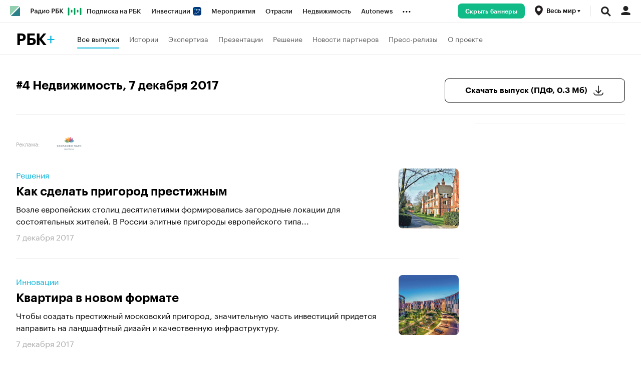

--- FILE ---
content_type: text/css
request_url: https://s.rbk.ru/v3_plus_static/rbcplus-3.0.47/styles/build/pages/_issue-item.css
body_size: 427
content:
.m-partner-mobile__title{width:100%;flex-shrink:0}.issue-item__button-download{padding:0;font-family:GraphikCy,'Helvetica CY',Arial,sans-serif;border:none;border-radius:0;background:0 0;outline:0;-webkit-appearance:none;-moz-appearance:none;appearance:none;cursor:pointer;display:block;width:100%;padding:11px 10px;border-radius:8px;font:normal 16px/24px GraphikCy-Semibold,'Helvetica CY',Arial,sans-serif;text-align:center;background:#fff;border:1px solid #000;color:#000;display:flex;align-items:center;justify-content:center;max-width:360px;margin-top:32px}.issue-item__button-download::-moz-focus-inner{border:0}.issue-item__button-download.disabled,.issue-item__button-download[disabled]{background:#eee;color:#bbb;cursor:default}.issue-item__button-download:after{content:'';display:block;background:url(//s.rbk.ru/v3_plus_static/rbcplus-3.0.47/styles/images/download.svg) center no-repeat;width:24px;height:24px;background-size:contain;margin-left:10px;flex-shrink:0}@media (max-width:652px){.issue-item__button-download{max-width:none;width:100%}}

--- FILE ---
content_type: image/svg+xml
request_url: https://s.rbk.ru/v3_plus_static/rbcplus-3.0.47/styles/images/download.svg
body_size: 371
content:
<svg width="24" height="24" viewBox="0 0 24 24" fill="none" xmlns="http://www.w3.org/2000/svg">
<path d="M12 17V3" stroke="black" stroke-width="1.5" stroke-linecap="round" stroke-linejoin="round"/>
<path d="M21 17C21 19.209 19.209 21 17 21H7C4.791 21 3 19.209 3 17" stroke="black" stroke-width="1.5" stroke-linecap="round" stroke-linejoin="round"/>
<path d="M17 12L11.999 17.001L6.99899 12" stroke="black" stroke-width="1.5" stroke-linecap="round" stroke-linejoin="round"/>
</svg>


--- FILE ---
content_type: application/javascript; charset=UTF-8
request_url: https://s.rbk.ru/v3_plus_static/rbcplus-3.0.47/scripts/build/_main.js
body_size: 1694
content:
!function e(t,n,a){function i(o,p){if(!n[o]){if(!t[o]){var s="function"==typeof require&&require;if(!p&&s)return s(o,!0);if(r)return r(o,!0);var l=new Error("Cannot find module '"+o+"'");throw l.code="MODULE_NOT_FOUND",l}var u=n[o]={exports:{}};t[o][0].call(u.exports,(function(e){return i(t[o][1][e]||e)}),u,u.exports,e,t,n,a)}return n[o].exports}for(var r="function"==typeof require&&require,o=0;o<a.length;o++)i(a[o]);return i}({1:[function(e,t,n){const a=e("./short-month-rus"),i=RA.helpers.getDateMskTimezone;function r(e){return e<10&&(e="0"+e),e}t.exports=function(e,t){const[n=",",o=!1]=t||[];if(!e)return"";if(e.getTime||(e=new Date(e)),isNaN(e.getTime()))return"";o||(e=i(e));const p=e.getDate()+" "+a(e,[!0]),s=e.getDate()+"."+e.getMonth()+"."+e.getFullYear(),l=r(e.getHours())+":"+r(e.getMinutes()),u=o?new Date:i(),c=u.getDate()+"."+u.getMonth()+"."+u.getFullYear(),g=new Date(u.valueOf()-864e5).getDate()+"."+e.getMonth()+"."+e.getFullYear();return s===c?l:s===g?"Вчера, "+l:p+n+" "+l}},{"./short-month-rus":2}],2:[function(e,t,n){const a=RA.helpers.getDateMskTimezone;t.exports=function(e,t){const n=!(!t||!t[0]);return e?("now"===e?e=new Date:e.getTime||(e=new Date(e)),isNaN(e.getTime())?"":(n||(e=a(e)),["янв","фев","мар","апр","мая","июн","июл","авг","сен","окт","ноя","дек"][e.getMonth()]||"")):""}},{}],3:[function(e,t,n){const a=RA.helpers.getDateMskTimezone;t.exports=function(e,t){const[n=!0,i=!1,r=!1,o=!1,p=!1]=t||[];if(!e)return"";if(e.getTime||(e=new Date(e)),isNaN(e.getTime()))return"";p||(e=a(e));const s=(p?new Date:a()).getFullYear(),l=e.getFullYear(),u=e.getMonth(),c=e.getDate(),g=e.getDay(),y=["января","февраля","марта","апреля","мая","июня","июля","августа","сентября","октября","ноября","декабря"];let w=c+" "+(i?y[u].substring(0,3):y[u]);return n&&s===l||(w+=" "+l),r&&(w=o?["воскресенье","понедельник","вторник","среду","четверг","пятницу","субботу"][g]+", "+w:["воскресенье","понедельник","вторник","среда","четверг","пятница","суббота"][g]+", "+w),w}},{}],4:[function(e,t,n){t.exports=Twig.twig({id:"@app/views/public/blocks/banners/tgb/base.html",data:[{type:"logic",token:{type:"Twig.logic.type.if",stack:[{type:"Twig.expression.type.variable",value:"link",match:["link"]}],output:[{type:"raw",value:'    <a target="_blank" href="'},{type:"output",stack:[{type:"Twig.expression.type.variable",value:"link",match:["link"]}]},{type:"raw",value:'" class="banners__tgb__link">\n        '},{type:"logic",token:{type:"Twig.logic.type.if",stack:[{type:"Twig.expression.type.variable",value:"image",match:["image"]}],output:[{type:"raw",value:'            <img src="'},{type:"output",stack:[{type:"Twig.expression.type.variable",value:"image",match:["image"]}]},{type:"raw",value:'" class="banners__tgb__img" loading="lazy" alt=""/>\n        '}]}},{type:"raw",value:'        <span class="banners__tgb__description">\n            '},{type:"logic",token:{type:"Twig.logic.type.if",stack:[{type:"Twig.expression.type.variable",value:"title",match:["title"]}],output:[{type:"raw",value:'                <span class="banners__tgb__title">'},{type:"output",stack:[{type:"Twig.expression.type.variable",value:"title",match:["title"]}]},{type:"raw",value:"</span>\n            "}]}},{type:"raw",value:"            "},{type:"logic",token:{type:"Twig.logic.type.if",stack:[{type:"Twig.expression.type.variable",value:"text",match:["text"]}],output:[{type:"raw",value:'                <span class="banners__tgb__text">\n                    '},{type:"output",stack:[{type:"Twig.expression.type.variable",value:"text",match:["text"]}]},{type:"raw",value:"\n                    "},{type:"logic",token:{type:"Twig.logic.type.if",stack:[{type:"Twig.expression.type.variable",value:"price",match:["price"]}],output:[{type:"raw",value:'                        <span class="banners__tgb__price">'},{type:"output",stack:[{type:"Twig.expression.type.variable",value:"price",match:["price"]}]},{type:"raw",value:"</span>\n                    "}]}},{type:"raw",value:"                    "},{type:"logic",token:{type:"Twig.logic.type.if",stack:[{type:"Twig.expression.type.variable",value:"phone",match:["phone"]}],output:[{type:"raw",value:'                        <span class="banners__tgb__phone">'},{type:"output",stack:[{type:"Twig.expression.type.variable",value:"phone",match:["phone"]}]},{type:"raw",value:"</span>\n                    "}]}},{type:"raw",value:"                </span>\n            "}]}},{type:"raw",value:"        </span>\n    </a>\n"}]}}],precompiled:!0,allowInlineIncludes:!0,autoescape:!1})},{}],5:[function(e,t,n){RA.repo.tgb=e("repo/tgb/main");const a=e("vendor/twig/filters/main");for(const e in a)window.Twig.extendFilter(e,a[e]);const i=e("widgets/main.js");i&&i.init&&"function"==typeof i.init&&i.init()},{"repo/tgb/main":6,"vendor/twig/filters/main":7,"widgets/main.js":8}],6:[function(e,t,n){var a;t.exports=(a=e("blocks/banners/tgb/base.html"),{base:function(e){return a.render(e)}})},{"blocks/banners/tgb/base.html":4}],7:[function(e,t,n){t.exports={date_full:e("vendor/twig/filters/date-full"),spell_date:e("vendor/twig/filters/spell-date")}},{"vendor/twig/filters/date-full":1,"vendor/twig/filters/spell-date":3}],8:[function(e,t,n){const a=e("./regionRedirect/main");t.exports={init:function(){!0===a.shouldRun()&&a.init()}}},{"./regionRedirect/main":9}],9:[function(e,t,n){t.exports=function(){var e,t=$(document.body);function n(){location.href!==e.url&&window.location.replace(e.url)}return{init:function(){t.on("topline:regionChoosing:yes",n)},shouldRun:function(){return!0}}}()},{}]},{},[5]);

--- FILE ---
content_type: application/javascript; charset=UTF-8
request_url: https://s.rbk.ru/v3_plus_static/rbcplus-3.0.47/scripts/build/_issue-item.js
body_size: 502
content:
!function e(r,t,n){function o(u,a){if(!t[u]){if(!r[u]){var f="function"==typeof require&&require;if(!a&&f)return f(u,!0);if(i)return i(u,!0);var c=new Error("Cannot find module '"+u+"'");throw c.code="MODULE_NOT_FOUND",c}var d=t[u]={exports:{}};r[u][0].call(d.exports,(function(e){return o(r[u][1][e]||e)}),d,d.exports,e,r,t,n)}return t[u].exports}for(var i="function"==typeof require&&require,u=0;u<n.length;u++)o(n[u]);return o}({1:[function(e,r,t){var n;(n=document.querySelector(".js-issue-content-container")).dataset.pixelsLoaded||(RA.repo.pixelLoader.load(n,"pixels"),n.dataset.pixelsLoaded="true")},{}]},{},[1]);